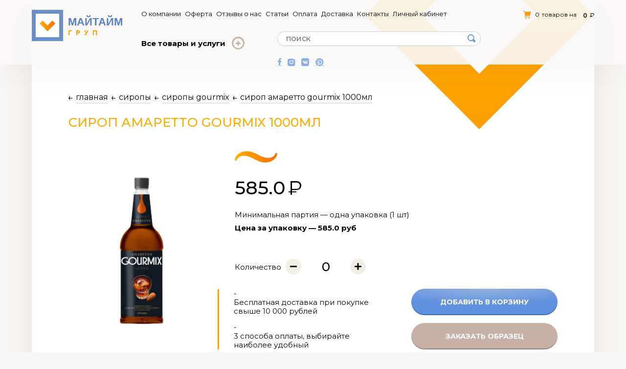

--- FILE ---
content_type: text/html; charset=utf-8
request_url: https://mytimecup.ru/product/sirop-amaretto-davinci-1000-ml-2
body_size: 9023
content:
<!DOCTYPE html>
<html lang="ru">
<head><link media='print' onload='this.media="all"' rel='stylesheet' type='text/css' href='/served_assets/public/jquery.modal-0c2631717f4ce8fa97b5d04757d294c2bf695df1d558678306d782f4bf7b4773.css'><meta data-config="{&quot;product_id&quot;:118579354}" name="page-config" content="" /><meta data-config="{&quot;money_with_currency_format&quot;:{&quot;delimiter&quot;:&quot;&quot;,&quot;separator&quot;:&quot;.&quot;,&quot;format&quot;:&quot;%n\u0026nbsp;%u&quot;,&quot;unit&quot;:&quot;руб&quot;,&quot;show_price_without_cents&quot;:0},&quot;currency_code&quot;:&quot;RUR&quot;,&quot;currency_iso_code&quot;:&quot;RUB&quot;,&quot;default_currency&quot;:{&quot;title&quot;:&quot;Российский рубль&quot;,&quot;code&quot;:&quot;RUR&quot;,&quot;rate&quot;:1.0,&quot;format_string&quot;:&quot;%n\u0026nbsp;%u&quot;,&quot;unit&quot;:&quot;руб&quot;,&quot;price_separator&quot;:null,&quot;is_default&quot;:true,&quot;price_delimiter&quot;:null,&quot;show_price_with_delimiter&quot;:null,&quot;show_price_without_cents&quot;:null},&quot;facebook&quot;:{&quot;pixelActive&quot;:false,&quot;currency_code&quot;:&quot;RUB&quot;,&quot;use_variants&quot;:null},&quot;vk&quot;:{&quot;pixel_active&quot;:null,&quot;price_list_id&quot;:null},&quot;new_ya_metrika&quot;:false,&quot;ecommerce_data_container&quot;:&quot;dataLayer&quot;,&quot;common_js_version&quot;:&quot;v2&quot;,&quot;vue_ui_version&quot;:null,&quot;feedback_captcha_enabled&quot;:&quot;1&quot;,&quot;account_id&quot;:94609,&quot;hide_items_out_of_stock&quot;:true,&quot;forbid_order_over_existing&quot;:true,&quot;minimum_items_price&quot;:null,&quot;enable_comparison&quot;:true,&quot;locale&quot;:&quot;ru&quot;,&quot;client_group&quot;:null,&quot;consent_to_personal_data&quot;:{&quot;active&quot;:true,&quot;obligatory&quot;:true,&quot;description&quot;:&quot;\u003cp\u003eНастоящим подтверждаю, что я ознакомлен и согласен с условиями \u003ca href=\&quot;/page/persdannye-2\&quot;\u003eполитики обработки персональных данных\u003c/a\u003e\u003c/p\u003e&quot;},&quot;recaptcha_key&quot;:&quot;6LfXhUEmAAAAAOGNQm5_a2Ach-HWlFKD3Sq7vfFj&quot;,&quot;recaptcha_key_v3&quot;:&quot;6LcZi0EmAAAAAPNov8uGBKSHCvBArp9oO15qAhXa&quot;,&quot;yandex_captcha_key&quot;:&quot;ysc1_ec1ApqrRlTZTXotpTnO8PmXe2ISPHxsd9MO3y0rye822b9d2&quot;,&quot;checkout_float_order_content_block&quot;:false,&quot;available_products_characteristics_ids&quot;:null,&quot;sber_id_app_id&quot;:&quot;5b5a3c11-72e5-4871-8649-4cdbab3ba9a4&quot;,&quot;theme_generation&quot;:2,&quot;quick_checkout_captcha_enabled&quot;:false,&quot;max_order_lines_count&quot;:500,&quot;sber_bnpl_min_amount&quot;:1000,&quot;sber_bnpl_max_amount&quot;:150000,&quot;counter_settings&quot;:{&quot;data_layer_name&quot;:&quot;dataLayer&quot;,&quot;new_counters_setup&quot;:false,&quot;add_to_cart_event&quot;:true,&quot;remove_from_cart_event&quot;:true,&quot;add_to_wishlist_event&quot;:true},&quot;site_setting&quot;:{&quot;show_cart_button&quot;:true,&quot;show_service_button&quot;:false,&quot;show_marketplace_button&quot;:false,&quot;show_quick_checkout_button&quot;:true},&quot;warehouses&quot;:[],&quot;captcha_type&quot;:&quot;google&quot;,&quot;human_readable_urls&quot;:false}" name="shop-config" content="" /><meta name='js-evnvironment' content='production' /><meta name='default-locale' content='ru' /><meta name='insales-redefined-api-methods' content="[]" /><script type="text/javascript" src="https://static.insales-cdn.com/assets/static-versioned/v3.72/static/libs/lodash/4.17.21/lodash.min.js"></script>
<!--InsalesCounter -->
<script type="text/javascript">
(function() {
  if (typeof window.__insalesCounterId !== 'undefined') {
    return;
  }

  try {
    Object.defineProperty(window, '__insalesCounterId', {
      value: 94609,
      writable: true,
      configurable: true
    });
  } catch (e) {
    console.error('InsalesCounter: Failed to define property, using fallback:', e);
    window.__insalesCounterId = 94609;
  }

  if (typeof window.__insalesCounterId === 'undefined') {
    console.error('InsalesCounter: Failed to set counter ID');
    return;
  }

  let script = document.createElement('script');
  script.async = true;
  script.src = '/javascripts/insales_counter.js?7';
  let firstScript = document.getElementsByTagName('script')[0];
  firstScript.parentNode.insertBefore(script, firstScript);
})();
</script>
<!-- /InsalesCounter -->

<meta charset="utf-8">
<meta http-equiv="X-UA-Compatible" content="IE=edge">
<title>Сироп Амаретто DaVinci 1000 мл - купить с доставкой по Москве</title>
<meta name="description" content="Ищете &#129380; Сироп Амаретто DaVinci 1000 мл для кофе и других напитков? &#128076; Воспользуйтесь предложением от Mytime и закажите стаканчики с авторскими изображениями, логотипами. &#128666; Оперативная доставка.">
<meta name="keywords" content="Сироп Амаретто DaVinci 1000 мл - купить с доставкой по Москве">
<meta name="robots" content="index,follow">
<link rel="shortcut icon" type="image/x-icon" href="https://static.insales-cdn.com/assets/1/5632/6682112/1768903032/favicon.ico">
<meta name="viewport" content="width=device-width, initial-scale=1, maximum-scale=1, user-scalable=0">
<link rel="preconnect" href="https://fonts.gstatic.com">
<link href="https://fonts.googleapis.com/css2?family=Montserrat:wght@400;500;600;700&display=swap" rel="stylesheet">
<link href="https://static.insales-cdn.com/assets/1/5632/6682112/1768903032/core.css" rel="preload" as="style">
<link href="https://static.insales-cdn.com/assets/1/5632/6682112/1768903032/core.css" rel="stylesheet">



<meta name='product-id' content='118579354' />
</head>

<body class="product-page  inner-page">
<div class="layout"> 
  
  
  	 <!--header--> 
  <header class="header-base header-inner">
    <div class="container header-container">
      <div class="header-row--a">
        <a href="/" class="logo">
          <span class="logo-img"><img class="lazyload" data-src="https://static.insales-cdn.com/assets/1/5632/6682112/1768903032/logo-inner.svg" class="logo-img--value" alt=""></span>
        </a>
      </div>
      <div class="header-row--b"> 
          <div class="header-columns">
            <div class="mobile-menu--close none js-clear-handlers">&times;</div> 
<div class="header-columns--item header-columns--item-menu">
  <ul class="menu">
    
    <li class="menu-item"><a class="menu-item--link" href="/page/o-kompanii">О компании</a></li>
    
    <li class="menu-item"><a class="menu-item--link" href="/page/oferta">Оферта</a></li>
    
    <li class="menu-item"><a class="menu-item--link" href="/page/otzyvy-o-nas">Отзывы о нас</a></li>
    
    <li class="menu-item"><a class="menu-item--link" href="/blogs/stati">Статьи</a></li>
    
    <li class="menu-item"><a class="menu-item--link" href="/page/oplata">Оплата</a></li>
    
    <li class="menu-item"><a class="menu-item--link" href="/page/dostavka">Доставка</a></li>
    
    <li class="menu-item"><a class="menu-item--link" href="/page/kontakty">Контакты</a></li>
    
    <li class="menu-item"><a class="menu-item--link" href="/client_account/login">Личный кабинет</a></li>
    
    
    <li class="menu-item mobile"><a class="menu-item--link" href="/collection/all">Каталог</a></li>
  </ul>
</div> 
            <a href="/cart_items" class="header-columns--item header-columns--item-cart">
  <span class="header-columns--item-label"><span class="js-cart-totalAmount">0</span> товаров на</span>
              <span class="header-columns--item-value price js-cart-totalPrice">0</span>
            </a> 
            <div class="header-columns--item header-columns--item-catalog">
           <div class="header-catalog">
          <div class="header-catalog--link">
            <div class="header-catalog--link-inner"><span class="header-catalog--link-label">Все товары и
              услуги</span> <span class="header-catalog--link-dd"></span></div>
          </div>
          <div class="header-catalog--dd">
    <div class="container">
            <ul class="catalog">
              
              <li class="catalog-item">
                <a href="/collection/asia" class="catalog-item--value">Азия Джус боллы Bubble tea</a>
              </li>
              
              <li class="catalog-item">
                <a href="/collection/rasprodazha" class="catalog-item--value">РАСПРОДАЖА</a>
              </li>
              
              <li class="catalog-item">
                <a href="/collection/stakany" class="catalog-item--value">БУМАЖНЫЕ СТАКАНЫ</a>
              </li>
              
              <li class="catalog-item">
                <a href="/collection/Aksessuary" class="catalog-item--value">КРЫШКИ</a>
              </li>
              
              <li class="catalog-item">
                <a href="/collection/stakany-pet" class="catalog-item--value">ПЛАСТИКОВЫЕ СТАКАНЫ</a>
              </li>
              
              <li class="catalog-item">
                <a href="/collection/siropy" class="catalog-item--value">СИРОПЫ</a>
              </li>
              
              <li class="catalog-item">
                <a href="/collection/rashodniki" class="catalog-item--value">РАСХОДНИКИ</a>
              </li>
              
              <li class="catalog-item">
                <a href="/collection/lemonad-chai" class="catalog-item--value">Лимонады/Чаи</a>
              </li>
              
              <li class="catalog-item">
                <a href="/collection/urakovka" class="catalog-item--value">УПАКОВКА ДЛЯ ДОСТАВКИ</a>
              </li>
              
              <li class="catalog-item">
                <a href="/collection/eko-stakany" class="catalog-item--value">МНОГОРАЗОВАЯ ПОСУДА</a>
              </li>
              
              <li class="catalog-item">
                <a href="/collection/news" class="catalog-item--value">НОВИНКИ</a>
              </li>
              
              <li class="catalog-item">
                <a href="/collection/fonte-suhie-smesi" class="catalog-item--value">FONTE сухие смеси</a>
              </li>
              
              <li class="catalog-item">
                <a href="/collection/voda" class="catalog-item--value">ВОДА</a>
              </li>
              
              <li class="catalog-item">
                <a href="https://widget.giftery.cards?productId=16361&color=#ffae00"  data-giftery-widget="16361" data-giftery-widget-color="#ffae00" target="_blank" class="catalog-item--value">ПОДАРОЧНЫЙ СЕРТИФИКАТ</a>
              </li>
            </ul>
  </div>
          </div>
        </div>
            </div> 
           <div class="header-columns--item header-columns--item-search">
    <form action="/search" id="search">
        
        <div class="search">
            <input type="text" name="q" placeholder="поиск"  class="input ns search-input">
            <div class="search-btn"></div>
        </div>
    </form>
   
   <div class="header-columns--item header-columns--item-social hidenhd-minus">
   <div class="social">
  <a href="https://www.facebook.com/mytimecupru/" class="i-facebook"></a>
  <a href="https://www.instagram.com/mytime_cup/" class="i-instagram"></a>
  <a href="https://vk.com/mytime_cup" class="i-vk"></a>
  <a href="https://www.pinterest.ru/mytime_cup" class="i-pinterest"></a>
</div> 
   </div> 

</div>
          </div> 
      </div> 
      <div class="header-mobile none">
    <a href="/cart_items" class="header-mobile--cart price js-cart-totalPrice">0 ₽</a>
    <div class="header-mobile--menu js-toggle-menu"></div>
</div>
 
    </div>
  </header> 
  <!--header end-->
  
  
  <main class="content-wrap">
    
<div class="product-page">
  <div class="container">
    <div class="page-content page-content--boxed">
       
<ul class="breadcrumbs" itemscope itemtype="http://schema.org/BreadcrumbList">
  <li itemprop="itemListElement" itemscope itemtype="http://schema.org/ListItem"><a href="/" itemprop="item"><span itemprop="name">Главная</span></a><meta itemprop="position" content="0"></li>
  
    
  
  
  
  
    
    
   
    
    
      
  		<li itemprop="itemListElement" itemscope itemtype="http://schema.org/ListItem"><a href="/collection/siropy" itemprop="item"><span itemprop="name">СИРОПЫ</span></a><meta itemprop="position" content="2"></li>
      
    
   
    
    
            
  		<li itemprop="itemListElement" itemscope itemtype="http://schema.org/ListItem"><a href="/collection/siropy-davinci" itemprop="item"><span itemprop="name">СИРОПЫ Gourmix</span></a><meta itemprop="position" content="2"></li>
  		<li itemprop="itemListElement" itemscope itemtype="http://schema.org/ListItem"><a href="/collection/siropy-davinci" itemprop="item"><span itemprop="name">Сироп Амаретто Gourmix 1000мл</span></a><meta itemprop="position" content="3"></li>
      
    
   
  
    
  
  
</ul>

  
      <div class="page-title">
        <h1>Сироп Амаретто Gourmix 1000мл</h1>
      </div>
      <div class="product-page--header">
        <div class="product-page--gallery">
          
          <div class="swiper-container">
            <div class="swiper-wrapper">
              
              <div class="swiper-slide"><a href="https://static.insales-cdn.com/images/products/1/7153/2400910321/239747-Photoroom.png" data-fancybox="gallery"><img src="https://static.insales-cdn.com/r/gX2Rva1kpgA/rs:fit:440:440:1/plain/images/products/1/7153/2400910321/large_239747-Photoroom.png@jpg" alt=""></a></div>
              
            </div>
          </div>
        </div>
        <div class="product-page--desc">
          <div class="tilda"> <img class="lazyload" data-src="https://static.insales-cdn.com/assets/1/5632/6682112/1768903032/tilda.svg" alt=""> </div>
          <div class="product-page--desc-price price">585.0</div>
           
          <ul class="product-page--desc-params">
            <li class="product-page--desc-params--item">Минимальная партия — одна упаковка (1 шт)</li>
            <li class="product-page--desc-params--item b">Цена за упаковку — 585.0 руб</li>
          </ul>
          
          
          <form action="/cart_items" method="post" data-product-id="118579354">
                   <input type="hidden" name="comment" value="">  
          
            
                      <input type="hidden" class="js-product-variant js-single-variant" data-avl="false" data-variant-id name="variant_id" value="">
                      
          
          
         
    
    

          
          <div class="qty js-qty product-page--desc-qty" data-quantity>
            <div class="qty-label">Количество</div>
            <div class="qty-inputs">
                  <div class="qty-inputs--btn qty-inputs--btn-minus js-qty--minus"></div>
                  <input type="text" name="quantity" min="1" value="1" readonly max="100000"  autocomplete="off" maxlength="6" data-allow="num" class="input ns qty-inputs--input js-qty--input" data-item-id="118579354">
                  <div class="qty-inputs--btn qty-inputs--btn-plus js-qty--plus"></div>
                </div>
          </div>
          <div class="product-page--desc-bottom">
            <div class="product-page--desc-msg">
              <div class="alert-warning">
                <p></p>
-                <p>Бесплатная доставка при покупке свыше 10 000 рублей</p>
-                <p>3 способа оплаты, выбирайте наиболее удобный</p>
              </div>
            </div>
            <div class="product-page--desc-buttons">
              <div class="product-page--desc-buttons-item">
                <input type="button" data-item-add class="btn" value="Добавить в корзину">
              </div>
              <div class="product-page--desc-buttons-item">
                <input type="button" class="btn btn3" data-popup="sample" value="заказать образец">
              </div>
            </div>
          </div>
          
          </form>
          
          
        </div>
      </div>
    </div>
  </div>
</div>




 
 <div class="container">
      <div class="box box-popular box-product-popular">
       
        <div class="box-header">
          <div class="box-header--title">С этим товаром покупают</div>
        </div>
        <div class="products-grid">
             <div class="product-item--wrap">
              
            <div class="product-item">
              <div class="product-item--img"> <a href="/product/kryshka-pp-s-klapanom-d-90-mm-zelenaya-matovaya-sp-1000-shtkor"><img class="lazyload" data-src="https://static.insales-cdn.com/r/vYywWfTJI70/rs:fit:226:226:1/plain/images/products/1/8088/1024688024/medium_%D0%B8%D0%B7%D0%BE%D0%B1%D1%80%D0%B0%D0%B6%D0%B5%D0%BD%D0%B8%D0%B5_2025-06-11_141916058.png@png" alt=""></a> </div>
              <div class="product-item--details-wrap">
              <div class="product-item--details">
                <div class="product-item--details-title"> <a href="/product/kryshka-pp-s-klapanom-d-90-mm-zelenaya-matovaya-sp-1000-shtkor">Крышка ПП с клапаном D-90 мм, Зеленая матовая (СП) (1000 шт/кор) <span style="font-size: 12px; color: #ccc;">1000 шт</span> </a> </div>
                <div class="product-item--details-desc">Крышки 90 мм</div>
              </div>
             
              <div class="product-item--price">
                <div class="price">2600.0</div>
                  
              </div>
                
              <div class="product-item--buttons">
                
                
                          

                           <form action="/cart_items" method="post" data-product-id="498132597">
                              <input type="hidden" data-variant-id name="variant_id" value="834315582">
                              <input type="hidden" name="comment" value="">
                              <input type="hidden" name="quantity" value="1000"> 
                              <div class="btn btn4 buy buy-mobile" data-item-add>в корзину</div>
                			        <div class="btn btn2 buy" data-item-add>Добавить в корзину</div>
                            </form> 
                          
                       
                
                
               
              </div>
            </div>
            </div>
          </div>
  
        </div>
        <div class="box-header">
          <div class="box-header--title">Вам может понравится</div>
        </div>
        <div class="products-grid">
           
        </div>
        
      </div>
      </div>
      
  </main>
</div>
  
  
<footer class="footer">
  <div class="container">
    <div class="footer-inner">
      <div class="footer-col footer-col--logo">
        <div class="logo"><img class="lazyload" data-src="https://static.insales-cdn.com/assets/1/5632/6682112/1768903032/logo-footer.svg" alt=""></div>
        <div class="copyrights">
          <div class="copyrights-year">2026 &copy; Майтайм груп</div>
          <div class="copyrights-value"> Все права защищены</div>
        </div>
        <ul class="offer-links">
          <li><a href="/page/oferta">Соглашение о конфиденциальности</a></li>
        </ul>
        <svg class="footer-square" width="143" height="142" viewBox="0 0 143 142" fill="none"
            xmlns="http://www.w3.org/2000/svg">
          <rect x="18.4266" width="74.2286" height="74.2286"
              transform="matrix(0.708716 -0.705494 0.708716 0.705494 5.36738 83.7098)" fill="#F8F6F4"
              stroke="url(#footersq)" stroke-width="26" />
          <defs>
            <linearGradient id="footersq" x1="0.00150112" y1="50.1177" x2="100.23" y2="50.1177"
                gradientUnits="userSpaceOnUse">
              <stop offset="0.058" stop-color="#FFAE00" />
              <stop offset="1" stop-color="#F96C00" />
            </linearGradient>
          </defs>
        </svg>
      </div>
      <div class="footer-col footer-col--contacts">
        <div class="email-wrap">
        <div class="email"><a href="emailto:info@mytimecup.ru">info@mytimecup.ru</a></div>
         <div class="social">
  <a href="https://www.facebook.com/mytimecupru/" class="i-facebook"></a>
  <a href="https://www.instagram.com/mytime_cup/" class="i-instagram"></a>
  <a href="https://vk.com/mytime_cup" class="i-vk"></a>
  <a href="https://www.pinterest.ru/mytime_cup" class="i-pinterest"></a>
</div> 
        </div>
        <div class="phone">
  <a href="tel:+74952302799">+7-495-230-27-99</a><br>
  <a href="tel:+79263569637">+7-926-356-96-37</a>
</div>
      </div>
      <div class="footer-col footer-col--address">
        
        <div class="address">
          <div class="address-label">Адрес</div>
          <div class="address-value">Остаповский проезд д.12, Москва,<br>             109316, Россия</div>
        </div>
        
        <div class="link-map"><a href="#yandex">Открыть на Яндекс.Картах</a></div>
      </div>
    </div>
  </div>
</footer>
<div class="layer js-clear-handlers"></div>

<div class="popup popup-cart sm" data-popup-name="fb">
 <div class="c">
    <div class="t">Товар добавлен<br> в корзину</div>
    <div class="buttons">
     <span class="btn" data-link="/cart_items/">перейти в корзину</span>
      <span class="false close_popup js-close">продолжить покупки</span>
    </div>
  </div>
  <div class="l js-close"></div>
</div>
 


 <div class="popup md popup-sample">
   <div class="c"> <span class="close js-close">&times;</span>
     <div class="t">Заказать образец</div>
    
     <div class="state-a">
       <div class="row cf">
      <div class="col">
       <div class="form">
       <div class="form-group">
           <input class="input form-control input-phone" placeholder="Ваш телефон" tabindex="2" type="tel">  
         </div>
         <div class="form-group">
           <input class="input form-control input-email" placeholder="Ваш email" tabindex="1" type="email">  
         </div>
         
         
         <div class="form-group"> 
           <textarea class="input form-control input-msg" placeholder="Какие товары вас интересуют?"  tabindex="3" rows="3" cols="15"></textarea>
         </div> 
       <div class="form-group">
           <input type="button" tabindex="4" class="btn" value="Отправить запрос">
         </div>
       </div>
       
       </div>
     
     </div>
   </div>
     <div class="state-b none">
     Ваш запрос успешно отправлен<br>
       Спасибо!
     </div>
      </div>
   <div class="l js-close"></div>

    </div>

<script type="text/javascript" src="https://static.insales-cdn.com/assets/common-js/common.v2.25.28.js"></script> 
<script>
  Site.template = 'product';
  Site.language = {locale:'ru',not_default:false};
  Site.account = {logged:false,url:'https://mytimecup.ru', id:'94609',hide_items:'true',compare:true};
</script>
<script src="https://static.insales-cdn.com/assets/1/5632/6682112/1768903032/plugins.js"></script> 

<script src="https://static.insales-cdn.com/assets/1/5632/6682112/1768903032/product.js"></script>
<link href="https://static.insales-cdn.com/assets/1/5632/6682112/1768903032/product.css" rel="preload" as="style">
<link href="https://static.insales-cdn.com/assets/1/5632/6682112/1768903032/product.css" rel="stylesheet">

<script src="https://static.insales-cdn.com/assets/1/5632/6682112/1768903032/core.js"></script>


<script type="text/javascript">
//CAROUSEL PRODUCT
var swiper = new Swiper(".carousel-product", {
  slidesPerView: 1,
  spaceBetween: 10,
  navigation: {
    prevEl: ".swiper-button-prev.carousel-product-button-prev",
    nextEl: ".swiper-button-next.carousel-product-button-next",
  },
});
</script>
<!-- Facebook Pixel Code -->
<script>
!function(f,b,e,v,n,t,s){if(f.fbq)return;n=f.fbq=function(){n.callMethod?
n.callMethod.apply(n,arguments):n.queue.push(arguments)};if(!f._fbq)f._fbq=n;
n.push=n;n.loaded=!0;n.version='2.0';n.queue=[];t=b.createElement(e);t.async=!0;
t.src=v;s=b.getElementsByTagName(e)[0];s.parentNode.insertBefore(t,s)}(window,
document,'script','//connect.facebook.net/en_US/fbevents.js');

fbq('init', '475995199267856');
fbq('track', "PageView");</script>
<noscript><img height="1" width="1" style="display:none"
src="https://www.facebook.com/tr?id=475995199267856&ev=PageView&noscript=1"
/></noscript>
<!-- End Facebook Pixel Code -->

<script type="text/javascript" async src="//callback.gravitel.ru/1.1/callback.js?cbhash=11f2ccf703313ce0cc47859e190d6343a11b9187" charset="utf-8"></script>


<!-- Yandex.Metrika counter -->
<script type="text/javascript" >
   (function(m,e,t,r,i,k,a){m[i]=m[i]||function(){(m[i].a=m[i].a||[]).push(arguments)};
   m[i].l=1*new Date();k=e.createElement(t),a=e.getElementsByTagName(t)[0],k.async=1,k.src=r,a.parentNode.insertBefore(k,a)})
   (window, document, "script", "https://mc.yandex.ru/metrika/tag.js", "ym");

   ym(55858885, "init", {
        clickmap:true,
        trackLinks:true,
        accurateTrackBounce:true,
        webvisor:true,
        ecommerce:"dataLayer"
   });
</script>
<noscript><div><img src="https://mc.yandex.ru/watch/55858885" style="position:absolute; left:-9999px;" alt="" /></div></noscript>
<!-- /Yandex.Metrika counter -->

<script src="//code-ya.jivosite.com/widget.js" data-jv-id="bvq3pSGhoL" async></script>

<script type="text/javascript">!function(){var t=document.createElement("script");t.type="text/javascript",t.async=!0,t.src="https://vk.com/js/api/openapi.js?168",t.onload=function(){VK.Retargeting.Init("VK-RTRG-761065-7DUx0"),VK.Retargeting.Hit()},document.head.appendChild(t)}();</script><noscript><img src="https://vk.com/rtrg?p=VK-RTRG-761065-7DUx0" style="position:fixed; left:-999px;" alt=""/></noscript>

<!-- BEGIN GIFTERY WIDGET CODE -->
<script type="text/javascript">
  (function(){
    var s = document.createElement('script');
    s.type = 'text/javascript';s.async = true;
    s.src = 'https://launcher.giftery.cards/js/index.js';
    var ss = document.getElementsByTagName('script')[0];
    ss.parentNode.insertBefore(s, ss);
  })();
</script>
<!-- END GIFTERY WIDGET CODE --><div class="m-modal m-modal--checkout" data-auto-activate="" data-quick-checkout-handle="default" data-use-mask="1" id="insales-quick-checkout-dialog"><div class="m-modal-wrapper"><form id="quick_checkout_form" data-address-autocomplete="https://kladr.insales.ru" action="/orders/create_with_quick_checkout.json" accept-charset="UTF-8" method="post"><button class="m-modal-close" data-modal="close"></button><input name="quick_checkout_id" type="hidden" value="2714" /><input name="quick_checkout_captcha_enabled" type="hidden" value="false" /><div class="m-modal-heading">Заказ в один клик</div><div class="m-modal-errors"></div><input id="shipping_address_country" type="hidden" value="RU" /><div class="m-input m-input--required "><label for="client_name" class="m-input-label">Контактное лицо (ФИО):</label><input class="m-input-field" placeholder="" type="text" id="client_name" name="client[name]" value="" /></div><div class="m-input m-input--required "><label for="client_phone" class="m-input-label">Контактный телефон:</label><input class="m-input-field" placeholder="Например: +7(926)111-11-11" type="tel" id="client_phone" name="client[phone]" value="" /></div><div class="m-input m-input--required "><label for="client_email" class="m-input-label">Email:</label><input class="m-input-field" placeholder="" type="text" id="client_email" name="client[email]" value="" /></div><div class="m-input m-input--required m-input--checkbox"><label for="order_field_1382641" class="m-input-label">Оферта</label><input name="order[fields_values_attributes][1382641][hack]" value="" type="hidden" /><input name="order[fields_values_attributes][1382641][field_id]" value="1382641" type="hidden" /><input id="" value="0" name="order[fields_values_attributes][1382641][value]" type="hidden" /><input id="order_field_1382641" value="1" name="order[fields_values_attributes][1382641][value]" type="checkbox" class="" /><span></span><div class="m-input-caption"><p>Я ознакомлен и принимаю условия договора-оферты.<a href="http://mytimecup.ru/page/oferta">Ссылка на договор</a></p></div></div><div class="m-input m-input--required m-input--checkbox"><label for="client_consent_to_personal_data" class="m-input-label">Согласие на обработку персональных данных</label><input type="hidden" name="client[consent_to_personal_data]" value="0" id="" class="" /><input type="checkbox" name="client[consent_to_personal_data]" value="1" id="client_consent_to_personal_data" /><span></span><div class="m-input-caption"><p>Настоящим подтверждаю, что я ознакомлен и согласен с условиями <a href="/page/persdannye-2">политики обработки персональных данных</a></p></div></div><div class="m-input  m-input--checkbox"><label for="client_subscribe" class="m-input-label">Подписаться на новости магазина</label><input type="hidden" name="client[subscribe]" value="0" id="" class="" /><input type="checkbox" name="client[subscribe]" value="1" id="client_subscribe" checked="1" /><span></span><div class="m-input-caption"><p>Даю согласие на обработку персональных данных в целях получения новостей магазина, рекламы и информации об акциях и специальных предложениях.</p></div></div><div class="m-input"><label class="m-input-label" for="order_comment">Комментарий:</label><textarea rows="2" class="m-input-field" autocomplete="off" name="order[comment]" id="order_comment">
</textarea></div><div class="m-modal-footer"><button class="m-modal-button m-modal-button--checkout button--checkout" type="submit">Оформить заказ</button></div></form></div></div></body>
</html>

--- FILE ---
content_type: image/svg+xml
request_url: https://static.insales-cdn.com/assets/1/5632/6682112/1768903032/logo-inner.svg
body_size: 417
content:
<svg width="190" height="64" viewBox="0 0 190 64" fill="none" xmlns="http://www.w3.org/2000/svg">
<!-- Синяя рамка -->
<rect x="0" y="0" width="64" height="64" fill="#6B8FC7"/>
<!-- Белый квадрат внутри -->
<rect x="8" y="8" width="48" height="48" fill="white"/>
<!-- Оранжевая галочка с градиентом -->
<path d="M32 44L16 28L22 22L32 32L42 22L48 28L32 44Z" fill="url(#paint0_linear_inner)"/>
<!-- Текст МАЙТАЙМ -->
<text x="74" y="32" fill="#5A7EC7" font-family="Arial, sans-serif" font-size="22" font-weight="700">МАЙТАЙМ</text>
<!-- Текст ГРУП -->
<text x="74" y="52" fill="#FF9D00" font-family="Arial, sans-serif" font-size="14" font-weight="700" letter-spacing="8">ГРУП</text>
<defs>
<linearGradient id="paint0_linear_inner" x1="16" y1="33" x2="48" y2="33" gradientUnits="userSpaceOnUse">
<stop offset="0.058" stop-color="#FFAE00"/>
<stop offset="1" stop-color="#F96C00"/>
</linearGradient>
</defs>
</svg>